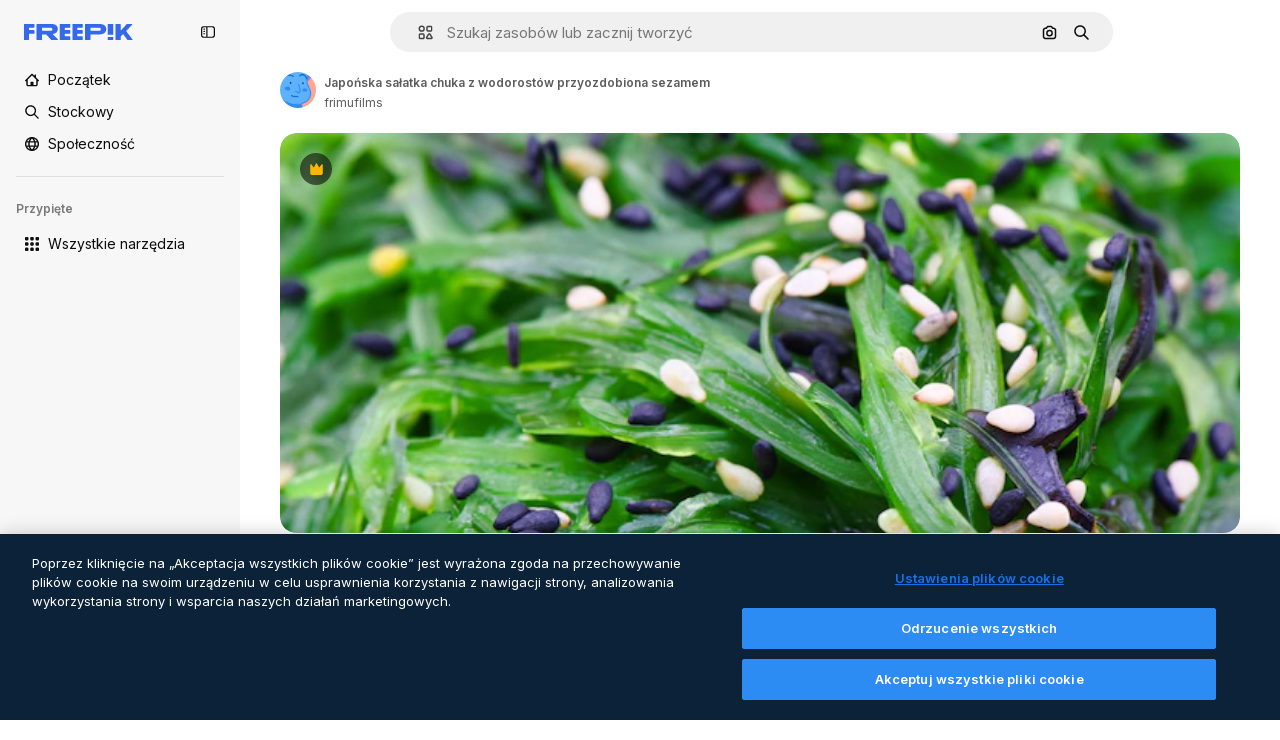

--- FILE ---
content_type: text/javascript
request_url: https://static.cdnpk.net/_next/static/chunks/pages/premium-photo/%5Bcode%5D-d249e54804a222c4.js
body_size: 2491
content:
!function(){try{var e="undefined"!=typeof window?window:"undefined"!=typeof global?global:"undefined"!=typeof self?self:{},t=(new e.Error).stack;t&&(e._sentryDebugIds=e._sentryDebugIds||{},e._sentryDebugIds[t]="796e237f-8bcb-4733-87bc-40c6b933b709",e._sentryDebugIdIdentifier="sentry-dbid-796e237f-8bcb-4733-87bc-40c6b933b709")}catch(e){}}(),(self.webpackChunk_N_E=self.webpackChunk_N_E||[]).push([[8847,6329,6473],{35888:function(e,t,n){(window.__NEXT_P=window.__NEXT_P||[]).push(["/premium-photo/[code]",function(){return n(62270)}])},18377:function(e,t,n){"use strict";n.d(t,{e:function(){return s},d:function(){return a.d}});var r=n(97458),o=n(53344),c=n.n(o),a=n(54565);let i=c()(()=>n.e(6106).then(n.bind(n,76106)).then(e=>e.EnabledClipboardNotSupportedAdvice),{loadableGenerated:{webpack:()=>[76106]},ssr:!1}),s=()=>(0,a.Q)()?null:(0,r.jsx)(i,{})},54565:function(e,t,n){"use strict";n.d(t,{Q:function(){return c},d:function(){return a}});var r=n(7616);let o=(0,n(24399).cn)(!0),c=()=>(0,r.Dv)(o),a=()=>(0,r.b9)(o)},66209:function(e,t,n){"use strict";n.d(t,{I:function(){return s},N:function(){return a.N}});var r=n(97458),o=n(53344),c=n.n(o),a=n(81087);let i=c()(()=>Promise.all([n.e(978),n.e(8512)]).then(n.bind(n,78512)).then(e=>e.ConfirmSafariClipboardComponent),{loadableGenerated:{webpack:()=>[78512]},ssr:!1}),s=()=>{let{onSucess:e}=(0,a.N)();return e&&(0,r.jsx)(i,{})}},81087:function(e,t,n){"use strict";n.d(t,{N:function(){return c}});var r=n(7616);let o=(0,n(24399).cn)(null),c=()=>{let[e,t]=(0,r.KO)(o);return{onClose:()=>t(null),setConfirm:e=>t({onSuccess:e}),onSucess:null==e?void 0:e.onSuccess}}},3792:function(e,t,n){"use strict";n.d(t,{h:function(){return u}});var r=n(97458),o=n(16388),c=n.n(o);let a=Object.freeze({"&":"&amp;","<":"&lt;",">":"&gt;",'"':"&quot;","'":"&apos;"}),i=RegExp("[".concat(Object.keys(a).join(""),"]"),"g"),s=e=>a[e],l=(e,t)=>{switch(typeof t){case"object":if(null===t)return;return t;case"number":case"boolean":case"bigint":return t;case"string":return t.replace(i,s);default:return}},u=e=>{let{data:t}=e;return(0,r.jsx)(c(),{children:(0,r.jsx)("script",{type:"application/ld+json",dangerouslySetInnerHTML:{__html:JSON.stringify(t,l)}})})}},54256:function(e,t,n){"use strict";n.d(t,{h:function(){return r.h}});var r=n(3792)},59832:function(e,t,n){"use strict";n.d(t,{g:function(){return d}});var r=n(97458),o=n(53344),c=n.n(o),a=n(21488),i=n(73565);let s=c()(()=>Promise.all([n.e(3515),n.e(1633),n.e(8454),n.e(5528),n.e(2006),n.e(7301),n.e(9762),n.e(7941),n.e(3804),n.e(1450),n.e(1994),n.e(7232),n.e(1292),n.e(8495)]).then(n.bind(n,89088)).then(e=>e.VideoModal),{loadableGenerated:{webpack:()=>[89088]},ssr:!1}),l=c()(()=>Promise.all([n.e(3515),n.e(1821),n.e(7941),n.e(3804),n.e(1450),n.e(3649),n.e(4568)]).then(n.bind(n,12850)).then(e=>e.RegularModal),{loadableGenerated:{webpack:()=>[12850]},ssr:!1}),u=c()(()=>Promise.all([n.e(3515),n.e(2742)]).then(n.bind(n,22742)).then(e=>e.IconModal),{loadableGenerated:{webpack:()=>[22742]},ssr:!1}),d=()=>(0,r.jsxs)(r.Fragment,{children:[(0,r.jsx)(i.P,{}),(0,r.jsx)(p,{})]}),p=()=>{let e=(0,a.l)();return"regular"===e?(0,r.jsx)(l,{}):"video"===e?(0,r.jsx)(s,{}):"icon"===e?(0,r.jsx)(u,{}):null}},62270:function(e,t,n){"use strict";n.r(t),n.d(t,{__N_SSG:function(){return o},default:function(){return r.Z}});var r=n(23560),o=!0},23560:function(e,t,n){"use strict";n.d(t,{Z:function(){return _}});var r=n(97458),o=n(25835),c=n(18377),a=n(66209),i=n(11926),s=n(89236),l=n(59832),u=n(72250),d=n(86610),p=n(61821),f=n(12510),b=n(16142),h=n(25983),g=n(52983),m=n(54256),w=n(10318);let j=(e,t)=>{let{name:n,slug:r}=t,o=(0,h.L3)()("/author");return"freepik"===n.toLocaleLowerCase()?{"@type":"Person","@id":"".concat(e).concat(o,"/").concat(r,"#person"),name:n,url:"".concat(e).concat(o,"/").concat(r)}:{"@type":"Person",name:n,url:"".concat(e).concat(o,"/").concat(r),"@id":"".concat(e).concat(o,"/").concat(r,"#person"),worksFor:{"@id":"".concat(e,"/#organization")}}};var x=n(10893);let y=()=>{let{t:e}=(0,x.$G)("detail");return(t,n)=>"freepik"===t.toLocaleLowerCase()?n?"AI-generated image created by Freepik":e("attributionCopy",{authorName:t}):n?"AI-generated image created by ".concat(t,", available on Freepik"):e("attributionCopyOnFreepik",{authorName:t})},v=()=>{let e=(0,g.useMemo)(()=>[],[]),t=(0,h.ZK)(),n=(0,h.L3)(),{domain:o}=(0,h.Vx)(),{relatedTags:c,preview:{url:a,width:i,height:s},created:l,author:u,seo:{description:d,headTitle:f},type:b,url:x,encodingFormat:v,name:k,isAIGenerated:_}=(0,p.ph)(),S="es"===t?"https://www.freepik.es/legal/terminos-de-uso":"https://www.freepik.com/legal/terms-of-use",I="".concat(o).concat(n({vector:"/vectors",photo:"/photos",psd:"/psd",ai:"/photos"}[b]||""));if(_)e=["".concat(o).concat(n("/ai/image-generator"))];else{let r="pl"===t&&"vector"===b?"/wektorow":n({vector:"/vectors",photo:"/photos",psd:"/psd"}[b]||"");e=["".concat(o).concat(r)]}let N=j(o,u),C=y(),P=(0,w.m)(a),L=(0,g.useMemo)(()=>{let n=new Date(l).toISOString().split(".")[0];return{"@context":"https://schema.org","@graph":[{"@type":"WebPage",url:x,"@id":"".concat(x,"#webpage"),name:f,description:d,inLanguage:t,relatedLink:e,significantLink:null==c?void 0:c.map(e=>"".concat(I,"/").concat(e.slug)).slice(0,10),isPartOf:{"@type":"WebSite","@id":"".concat(o,"/#website")},mainEntity:{"@type":"ImageObject",contentUrl:P,name:k,description:k,caption:k,datePublished:n,encodingFormat:v,height:s,width:i,license:S,acquireLicensePage:x,thumbnailUrl:"".concat(P,"?w=360"),publisher:{"@type":"Organization","@id":"".concat(o,"/#organization"),name:"Freepik"},creator:N,creditText:C(u.name,_),copyrightNotice:u.name,..._&&{digitalSourceType:"https://schema.org/TrainedAlgorithmicMediaDigitalSource"}}}]}},[u.name,P,l,N,C,I,d,o,v,f,s,_,t,k,e,c,S,x,i]);return(0,r.jsx)(m.h,{data:L})},k=e=>((0,o.j)(),(0,r.jsxs)(r.Fragment,{children:[(0,r.jsx)(u.SearchBar,{forceShowAssetTypesInAutocomplete:!0,alternates:e.alternates}),!!e.id&&(0,r.jsx)(p._D,{...e,children:(0,r.jsxs)(d.Sq,{children:[(0,r.jsxs)(s.I,{children:[(0,r.jsx)(i.C,{}),(0,r.jsx)(l.g,{}),(0,r.jsx)(c.e,{}),(0,r.jsx)(a.I,{})]}),(0,r.jsx)(v,{})]})})]}));var _=e=>(0,r.jsx)(b.N,{children:(0,r.jsx)(f.i,{alternates:e.alternates,children:(0,r.jsx)(k,{...e})})})}},function(e){e.O(0,[9702,5817,1625,6324,3599,8538,1652,3500,8115,3137,3065,7452,1821,5048,7941,3804,1450,3649,6626,2888,9774,179],function(){return e(e.s=35888)}),_N_E=e.O()}]);